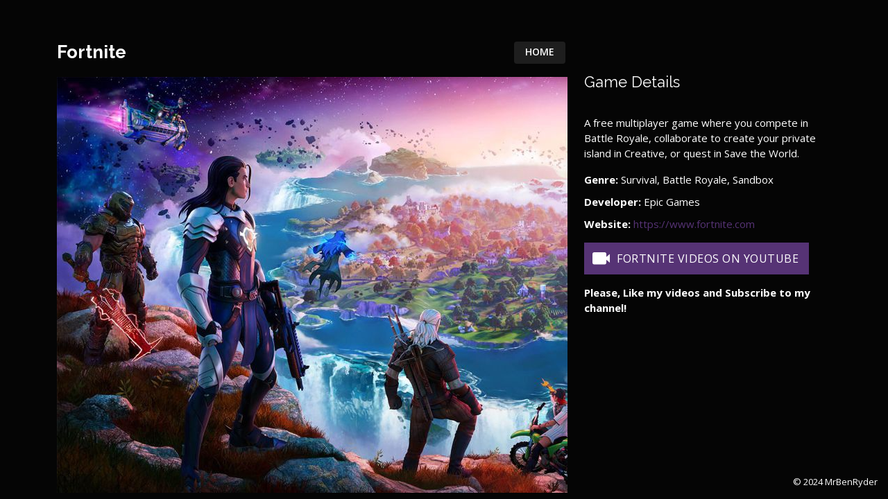

--- FILE ---
content_type: text/html
request_url: https://mrbenryder.com/games-fortnite.html
body_size: 1525
content:
<!DOCTYPE html>
<html lang="en">

<head>
  <meta charset="utf-8">
  <meta name="viewport" content="width=device-width, initial-scale=1.0">

  <title>Fortnite Game - MrBenRyder</title>
  <meta name="description" content="A free multiplayer game where you compete in Battle Royale, collaborate to create your private island in Creative, or quest in Save the World.">
  <meta name="keywords" content="mrbenryder, youtube, youtuber, game, gamer, fortnite">

  <!-- Favicons -->
  <link href="assets/img/favicon.png" rel="icon">
  <link href="assets/img/apple-touch-icon.png" rel="apple-touch-icon">

  <!-- Google Fonts -->
  <link href="https://fonts.googleapis.com/css?family=Open+Sans:300,300i,400,400i,600,600i,700,700i|Raleway:300,300i,400,400i,500,500i,600,600i,700,700i|Poppins:300,300i,400,400i,500,500i,600,600i,700,700i" rel="stylesheet">

  <!-- Vendor CSS Files -->
  <link href="assets/vendor/bootstrap/css/bootstrap.min.css" rel="stylesheet">
  <link href="assets/vendor/bootstrap-icons/bootstrap-icons.css" rel="stylesheet">
  <link href="assets/vendor/boxicons/css/boxicons.min.css" rel="stylesheet">
  <link href="assets/vendor/glightbox/css/glightbox.min.css" rel="stylesheet">
  <link href="assets/vendor/remixicon/remixicon.css" rel="stylesheet">
  <link href="assets/vendor/swiper/swiper-bundle.min.css" rel="stylesheet">

  <!-- Template Main CSS File -->
  <link href="assets/css/style.css" rel="stylesheet">

  <!-- Google tag (gtag.js) -->
  <script async src="https://www.googletagmanager.com/gtag/js?id=G-QY6EJ2H6LR"></script>
  <script>window.dataLayer=window.dataLayer||[];function gtag(){dataLayer.push(arguments);}gtag('js',new Date());gtag('config','G-QY6EJ2H6LR');</script>

</head>

<body>

  <main id="main">

    <!-- ======= Games Details ======= -->
    <div id="portfolio-details" class="portfolio-details">
      <div class="container">

        <div class="row">

          <div class="col-lg-8">
            <!-- <h2 class="portfolio-title">Fortnite</h2> -->
            <div class="row">
              <div class="col-9">
                <h2 class="portfolio-title">Fortnite</h2>
              </div>
              <div class="col-3">
                <a href="/" target="_top" class="btn-home">Home</a>
              </div>
            </div>

            <div class="portfolio-details-slider swiper">
              <div class="swiper-wrapper align-items-center">

                <div class="swiper-slide">
                  <img src="assets/img/games/fortnite.jpg" alt="">
                </div>

                <div class="swiper-slide">
                  <img src="assets/img/games/fortnite.jpg" alt="">
                </div>

                <div class="swiper-slide">
                  <img src="assets/img/games/fortnite.jpg" alt="">
                </div>

              </div>
              <div class="swiper-pagination"></div>
            </div>

          </div>

          <div class="col-lg-4 portfolio-info">
            <h3>Game Details</h3>
            <p>A free multiplayer game where you compete in Battle Royale, collaborate to create your private island in Creative, or quest in Save the World.</p>
			<ul>
              <li><strong>Genre:</strong> Survival, Battle Royale, Sandbox</li>
              <li><strong>Developer:</strong> Epic Games</li>
              <li><strong>Website:</strong> <a href="https://www.fortnite.com" target="_blank">https://www.fortnite.com</a></li>
            </ul>
			<a href="https://www.youtube.com/@MrBenRyderYT?sub_confirmation=1" target="_blank" class="btn-purple"><i class="bx bxs-video"></i> Fortnite Videos on YouTube</a>
            <p><strong>Please, Like my videos and Subscribe to my channel!</strong><br>
              <script src="https://apis.google.com/js/platform.js"></script>
              <div class="g-ytsubscribe" data-channelid="UCpAWzEFttFx0sNlK8AogmLQ" data-layout="default" data-theme="dark" data-count="hidden"></div>
            </p>
          </div>

        </div>

      </div>
    </div><!-- End Games Details -->

  </main><!-- End #main -->

  <div class="credits">
    &copy; 2024 MrBenRyder
  </div>

  <!-- Vendor JS Files -->
  <script src="assets/vendor/purecounter/purecounter_vanilla.js"></script>
  <script src="assets/vendor/bootstrap/js/bootstrap.bundle.min.js"></script>
  <script src="assets/vendor/glightbox/js/glightbox.min.js"></script>
  <script src="assets/vendor/isotope-layout/isotope.pkgd.min.js"></script>
  <script src="assets/vendor/swiper/swiper-bundle.min.js"></script>
  <script src="assets/vendor/waypoints/noframework.waypoints.js"></script>
  <script src="assets/vendor/php-email-form/validate.js"></script>

  <!-- Template Main JS File -->
  <script src="assets/js/main.js"></script>

</body>
</html>

--- FILE ---
content_type: text/html; charset=utf-8
request_url: https://accounts.google.com/o/oauth2/postmessageRelay?parent=https%3A%2F%2Fmrbenryder.com&jsh=m%3B%2F_%2Fscs%2Fabc-static%2F_%2Fjs%2Fk%3Dgapi.lb.en.2kN9-TZiXrM.O%2Fd%3D1%2Frs%3DAHpOoo_B4hu0FeWRuWHfxnZ3V0WubwN7Qw%2Fm%3D__features__
body_size: 160
content:
<!DOCTYPE html><html><head><title></title><meta http-equiv="content-type" content="text/html; charset=utf-8"><meta http-equiv="X-UA-Compatible" content="IE=edge"><meta name="viewport" content="width=device-width, initial-scale=1, minimum-scale=1, maximum-scale=1, user-scalable=0"><script src='https://ssl.gstatic.com/accounts/o/2580342461-postmessagerelay.js' nonce="eNyKGKrq1HNim-d-m9CU7Q"></script></head><body><script type="text/javascript" src="https://apis.google.com/js/rpc:shindig_random.js?onload=init" nonce="eNyKGKrq1HNim-d-m9CU7Q"></script></body></html>

--- FILE ---
content_type: text/css
request_url: https://mrbenryder.com/assets/css/style.css
body_size: 26578
content:
/*--------------------------------------------------------------
# General
--------------------------------------------------------------*/

/* Firefox */
html {
  scrollbar-color: #563375 black;
  scrollbar-width: thin;
}

/* WebKit and Chrome */
::-webkit-scrollbar {
  width: 8px;
  height: 8px;
  background-color: black;
}

::-webkit-scrollbar-thumb {
  background: #563375;
  border-radius: 5px;
}

body {
  font-family: "Open Sans", sans-serif;
  background-color: #191919;
  color: #fff;
  position: relative;
  background: transparent;
}

body::before {
  content: "";
  position: fixed;
  background: #191919;
  /*background: #191919 url("../img/bg.jpeg") top right no-repeat;*/
  background-size: cover;
  left: 0;
  right: 0;
  top: 0;
  height: 100vh;
  z-index: -1;
}

::selection {
  color: #fff;
  background: #563375;
}

.gslide-external {
  background: #000;
}

@media (min-width: 1024px) {
  body::before {
    background-attachment: fixed;
  }
}

a {
  color: #563375;
  text-decoration: none;
}

a:hover {
  color: #8A34AF;
  text-decoration: none;
}

h1,
h2,
h3,
h4,
h5,
h6 {
  font-family: "Raleway", sans-serif;
}


/*--------------------------------------------------------------
# Buttons
--------------------------------------------------------------*/
.btn-purple {
  width: max-content;
  text-transform: uppercase;
  font-weight: 500;
  font-size: 16px;
  letter-spacing: 0.5px;
  display: inline-block;
  padding: 8px 15px 8px 10px;
  transition: 0.5s;
  border: 0;
  background: #563375;
  color: #fff;
  outline: none;
}

.btn-purple:hover {
  color: #fff;
  background: #8A34AF;
  border-color: #8A34AF;
}

.btn-purple i {
  font-size: 30px;
  margin-right: 2px;
  vertical-align: -7px;
}

.btn-home {
  cursor: pointer;
  display: inline-block;
  padding: 8px 16px 10px 16px;
  font-size: 14px;
  font-weight: 600;
  line-height: 1;
  text-transform: uppercase;
  color: #fff;
  background: rgba(255, 255, 255, 0.1);
  margin: 0 3px 10px 3px;
  transition: all 0.3s ease-in-out;
  border-radius: 4px;
  float: right;
}

.btn-home:hover {
  color: #fff;
  background: #563375;
}

/*--------------------------------------------------------------
# Header
--------------------------------------------------------------*/
#header {
  transition: ease-in-out 0.3s;
  position: relative;
  height: 100vh;
  display: flex;
  align-items: center;
  z-index: 997;
  overflow-y: auto;
}

#header * {
  transition: ease-in-out 0.3s;
}

#header h1 {
  font-size: 48px;
  margin: 0;
  padding: 0;
  line-height: 1;
  font-weight: 700;
  font-family: "Poppins", sans-serif;
}

#header h1 a,
#header h1 a:hover {
  color: #fff;
  line-height: 1;
  display: inline-block;
}

#header h2 {
  font-size: 24px;
  margin-top: 20px;
  color: rgba(255, 255, 255, 0.8);
}

#header h2 span {
  color: #fff;
  border-bottom: 2px solid #563375;
  padding-bottom: 6px;
}

#header img {
  padding: 0;
  margin: 0;
  display: none;
}

#header #logo {
  visibility: hidden;
}

#header .social-links {
  margin-top: 40px;
  margin-bottom: 40px;
  display: flex;
}

#header .social-links a {
  font-size: 16px;
  display: flex;
  justify-content: center;
  align-items: center;
  background: rgba(255, 255, 255, 0.1);
  color: #fff;
  line-height: 1;
  margin-right: 8px;
  border-radius: 50%;
  width: 40px;
  height: 40px;
}

#header .social-links a:hover {
  background: #563375;
}

@media (max-width: 992px) {
  #header h1 {
    font-size: 36px;
  }

  #header h2 {
    font-size: 20px;
    line-height: 30px;
  }

  #header .social-links {
    margin-top: 15px;
  }

  #header .container {
    display: flex;
    flex-direction: column;
    align-items: center;
  }
}

/* Header Top */
#header.header-top {
  height: 80px;
  position: fixed;
  left: 0;
  top: 0;
  right: 0;
  background: rgba(0, 0, 0, 0.9);
}

#header.header-top .social-links,
#header.header-top h2 {
  display: none;
}

#header.header-top h1 {
  margin-right: auto;
  font-size: 36px;
}

#header.header-top .container {
  display: flex;
  align-items: center;
}

#header.header-top .navbar {
  margin: 0;
  padding-right: 30px;
}

#header.header-top img {
  height: 60px;
  display: block;
}

@media (max-width: 768px) {
  #header.header-top {
    height: 60px;
  }

  #header.header-top h1 {
    font-size: 26px;
  }
}

@media (max-width: 1199px) {
  #header.header-top .navbar {
    padding-right: 20px;
  }

  #header.header-top .navbar li+li {
    margin-left: 20px;
  }
}

/*--------------------------------------------------------------
# Navigation Menu
--------------------------------------------------------------*/
/**
* Desktop Navigation 
*/
.navbar {
  padding: 0;
  margin-top: 35px;
}

.navbar ul {
  margin: 0;
  padding: 0;
  display: flex;
  list-style: none;
  align-items: center;
}

.navbar li {
  position: relative;
}

.navbar li+li {
  margin-left: 30px;
}

.navbar a,
.navbar a:focus {
  display: flex;
  align-items: center;
  justify-content: space-between;
  padding: 0;
  font-family: "Poppins", sans-serif;
  font-size: 16px;
  font-weight: 400;
  color: rgba(255, 255, 255, 0.7);
  white-space: nowrap;
  transition: 0.3s;
}

.navbar a i,
.navbar a:focus i {
  font-size: 12px;
  line-height: 0;
  margin-left: 5px;
}

.navbar a:before {
  content: "";
  position: absolute;
  width: 0;
  height: 2px;
  bottom: -4px;
  left: 0;
  background-color: #563375;
  visibility: hidden;
  width: 0px;
  transition: all 0.3s ease-in-out 0s;
}

.navbar a:hover:before,
.navbar li:hover>a:before,
.navbar .active:before {
  visibility: visible;
  width: 25px;
}

.navbar a:hover,
.navbar .active,
.navbar .active:focus,
.navbar li:hover>a {
  color: #fff;
}

/**
* Mobile Navigation 
*/
.mobile-nav-toggle {
  color: #fff;
  font-size: 28px;
  cursor: pointer;
  display: none;
  line-height: 0;
  transition: 0.5s;
  position: fixed;
  right: 15px;
  top: 15px;
}

@media (max-width: 991px) {
  .mobile-nav-toggle {
    display: block;
  }

  .navbar ul {
    display: none;
  }
}

.navbar-mobile {
  position: fixed;
  overflow: hidden;
  top: 0;
  right: 0;
  left: 0;
  bottom: 0;
  background: rgba(0, 0, 0, 0.9);
  transition: 0.3s;
  z-index: 999;
  margin-top: 0;
}

.navbar-mobile .mobile-nav-toggle {
  position: absolute;
  top: 15px;
  right: 15px;
}

.navbar-mobile ul {
  display: block;
  position: absolute;
  top: 55px;
  right: 15px;
  bottom: 45px;
  left: 15px;
  padding: 10px 0;
  overflow-y: auto;
  transition: 0.3s;
  border: 2px solid rgba(255, 255, 255, 0.2);
}

.navbar-mobile li {
  padding: 12px 20px;
}

.navbar-mobile li+li {
  margin: 0;
}

.navbar-mobile a,
.navbar-mobile a:focus {
  font-size: 16px;
  position: relative;
}

/*--------------------------------------------------------------
# Sections General
--------------------------------------------------------------*/
section {
  overflow: hidden;
  position: absolute;
  width: 100%;
  top: 140px;
  bottom: 100%;
  opacity: 0;
  transition: ease-in-out 0.4s;
  z-index: 2;
}

section.section-show {
  top: 100px;
  bottom: auto;
  opacity: 1;
  padding-bottom: 45px;
}

section .container {
  background: rgba(0, 0, 0, 0.9);
  padding: 30px;
}

@media (max-width: 768px) {
  section {
    top: 120px;
  }

  section.section-show {
    top: 80px;
  }
}

.section-title h2 {
  font-size: 14px;
  font-weight: 500;
  padding: 0;
  line-height: 1px;
  margin: 0 0 20px 0;
  letter-spacing: 2px;
  text-transform: uppercase;
  color: #aaaaaa;
  font-family: "Poppins", sans-serif;
}

.section-title h2::after {
  content: "";
  width: 120px;
  height: 1px;
  display: inline-block;
  background: #563375;
  margin: 4px 10px;
}

.section-title p {
  margin: 0;
  margin: -15px 0 15px 0;
  font-size: 36px;
  font-weight: 700;
  text-transform: uppercase;
  font-family: "Poppins", sans-serif;
  color: #fff;
}

@media (max-width: 575px) {
  .section-title p {
    font-size: 18px;
  }
}

/*--------------------------------------------------------------
# About
--------------------------------------------------------------*/
.about-me .content h3 {
  font-weight: 700;
  font-size: 26px;
  color: #563375;
  margin-bottom: 20px;
}

.about-me .content ul {
  list-style: none;
  padding: 0;
}

.about-me .content ul li {
  margin-bottom: 20px;
  display: flex;
  align-items: center;
}

.about-me .content ul strong {
  margin-right: 10px;
}

.about-me .content ul i {
  font-size: 16px;
  margin-right: 5px;
  color: #563375;
  line-height: 0;
}

.about-me .content p:last-child {
  margin-bottom: 0;
}

/*--------------------------------------------------------------
# Counts
--------------------------------------------------------------*/
.counts {
  padding: 70px 0 60px;
}

.counts .count-box {
  padding: 30px 30px 25px 30px;
  width: 100%;
  position: relative;
  text-align: center;
  background: rgba(255, 255, 255, 0.08);
}

.counts .count-box i {
  position: absolute;
  top: -25px;
  left: 50%;
  transform: translateX(-50%);
  font-size: 24px;
  background: rgba(255, 255, 255, 0.1);
  padding: 12px;
  color: #563375;
  border-radius: 50px;
  line-height: 0;
}

.counts .count-box span {
  font-size: 36px;
  display: block;
  font-weight: 600;
  color: #fff;
}

.counts .count-box p {
  padding: 0;
  margin: 0;
  font-family: "Raleway", sans-serif;
  font-size: 14px;
}

/*--------------------------------------------------------------
# Skills
--------------------------------------------------------------*/
.skills .progress {
  height: 60px;
  display: block;
  background: none;
  border-radius: 0;
}

.skills .progress .skill {
  padding: 10px 0;
  margin: 0;
  text-transform: uppercase;
  display: block;
  font-weight: 600;
  font-family: "Poppins", sans-serif;
  color: #fff;
}

.skills .progress .skill .val {
  float: right;
  font-style: normal;
}

.skills .progress-bar-wrap {
  background: rgba(255, 255, 255, 0.2);
}

.skills .progress-bar {
  width: 1px;
  height: 10px;
  transition: 0.9s;
  background-color: #563375;
}

/*--------------------------------------------------------------
# Interests
--------------------------------------------------------------*/
.interests .icon-box {
  display: flex;
  align-items: center;
  padding: 20px;
  background: rgba(255, 255, 255, 0.08);
  transition: ease-in-out 0.3s;
}

.interests .icon-box i {
  font-size: 32px;
  padding-right: 10px;
  line-height: 1;
}

.interests .icon-box h3 {
  font-weight: 700;
  margin: 0;
  padding: 0;
  line-height: 1;
  font-size: 16px;
  color: #fff;
}

.interests .icon-box:hover {
  background: rgba(255, 255, 255, 0.12);
}

/*--------------------------------------------------------------
# Testimonials
--------------------------------------------------------------*/
.testimonials .testimonials-carousel,
.testimonials .testimonials-slider {
  overflow: hidden;
}

.testimonials .testimonial-item {
  box-sizing: content-box;
  min-height: 320px;
}

.testimonials .testimonial-item .testimonial-img {
  width: 90px;
  border-radius: 50%;
  margin: -40px 0 0 40px;
  position: relative;
  z-index: 2;
  border: 6px solid rgba(255, 255, 255, 0.12);
}

.testimonials .testimonial-item h3 {
  font-size: 18px;
  font-weight: bold;
  margin: 10px 0 5px 45px;
  color: #fff;
}

.testimonials .testimonial-item h4 {
  font-size: 14px;
  color: #999;
  margin: 0 0 0 45px;
}

.testimonials .testimonial-item .quote-icon-left,
.testimonials .testimonial-item .quote-icon-right {
  color: rgba(255, 255, 255, 0.25);
  font-size: 26px;
}

.testimonials .testimonial-item .quote-icon-left {
  display: inline-block;
  left: -5px;
  position: relative;
}

.testimonials .testimonial-item .quote-icon-right {
  display: inline-block;
  right: -5px;
  position: relative;
  top: 10px;
}

.testimonials .testimonial-item p {
  font-style: italic;
  margin: 0 15px 0 15px;
  padding: 20px 20px 60px 20px;
  background: rgba(255, 255, 255, 0.1);
  position: relative;
  border-radius: 6px;
  position: relative;
  z-index: 1;
}

.testimonials .swiper-pagination {
  margin-top: 20px;
  position: relative;
}

.testimonials .swiper-pagination .swiper-pagination-bullet {
  width: 12px;
  height: 12px;
  opacity: 1;
  background-color: rgba(255, 255, 255, 0.3);
}

.testimonials .swiper-pagination .swiper-pagination-bullet-active {
  background-color: #563375;
}

/*--------------------------------------------------------------
# Resume
--------------------------------------------------------------*/
.resume .resume-title {
  font-size: 26px;
  font-weight: 700;
  margin-top: 20px;
  margin-bottom: 20px;
  color: #fff;
}

.resume .resume-item {
  padding: 0 0 20px 20px;
  margin-top: -2px;
  border-left: 2px solid rgba(255, 255, 255, 0.2);
  position: relative;
}

.resume .resume-item h4 {
  line-height: 18px;
  font-size: 18px;
  font-weight: 600;
  text-transform: uppercase;
  font-family: "Poppins", sans-serif;
  color: #563375;
  margin-bottom: 10px;
}

.resume .resume-item h5 {
  font-size: 16px;
  background: rgba(255, 255, 255, 0.15);
  padding: 5px 15px;
  display: inline-block;
  font-weight: 600;
  margin-bottom: 10px;
}

.resume .resume-item ul {
  padding-left: 20px;
}

.resume .resume-item ul li {
  padding-bottom: 10px;
}

.resume .resume-item:last-child {
  padding-bottom: 0;
}

.resume .resume-item::before {
  content: "";
  position: absolute;
  width: 16px;
  height: 16px;
  border-radius: 50px;
  left: -9px;
  top: 0;
  background: #563375;
  border: 2px solid #563375;
}

/*--------------------------------------------------------------
# Services
--------------------------------------------------------------*/
.services .icon-box {
  text-align: center;
  background: rgba(204, 204, 204, 0.1);
  padding: 80px 20px;
  transition: all ease-in-out 0.3s;
}

.services .icon-box .icon {
  margin: 0 auto;
  width: 64px;
  height: 64px;
  background: #563375;
  border-radius: 5px;
  transition: all 0.3s ease-out 0s;
  display: flex;
  align-items: center;
  justify-content: center;
  margin-bottom: 20px;
  transform-style: preserve-3d;
}

.services .icon-box .icon i {
  color: #fff;
  font-size: 28px;
}

.services .icon-box .icon::before {
  position: absolute;
  content: "";
  left: -8px;
  top: -8px;
  height: 100%;
  width: 100%;
  background: rgba(255, 255, 255, 0.15);
  border-radius: 5px;
  transition: all 0.3s ease-out 0s;
  transform: translateZ(-1px);
}

.services .icon-box h4 {
  font-weight: 700;
  margin-bottom: 15px;
  font-size: 24px;
}

.services .icon-box h4 a {
  color: #fff;
}

.services .icon-box p {
  line-height: 24px;
  font-size: 14px;
  margin-bottom: 0;
}

.services .icon-box:hover {
  background: #563375;
  border-color: #563375;
}

.services .icon-box:hover .icon {
  background: #fff;
}

.services .icon-box:hover .icon i {
  color: #563375;
}

.services .icon-box:hover .icon::before {
  background: #8A34AF;
}

.services .icon-box:hover h4 a,
.services .icon-box:hover p {
  color: #fff;
}

/*--------------------------------------------------------------
# Portfolio
--------------------------------------------------------------*/
.portfolio .portfolio-item {
  margin-bottom: 30px;
}

.portfolio #portfolio-flters {
  padding: 0;
  margin: 0 auto 15px auto;
  list-style: none;
  text-align: center;
  border-radius: 50px;
  padding: 2px 15px;
}

.portfolio #portfolio-flters li {
  cursor: pointer;
  display: inline-block;
  padding: 8px 16px 10px 16px;
  font-size: 14px;
  font-weight: 600;
  line-height: 1;
  text-transform: uppercase;
  color: #fff;
  background: rgba(255, 255, 255, 0.1);
  margin: 0 3px 10px 3px;
  transition: all 0.3s ease-in-out;
  border-radius: 4px;
}

.portfolio #portfolio-flters li:hover,
.portfolio #portfolio-flters li.filter-active {
  background: #563375;
}

.portfolio #portfolio-flters li:last-child {
  margin-right: 0;
}

.portfolio .portfolio-wrap {
  transition: 0.3s;
  position: relative;
  overflow: hidden;
  z-index: 1;
  background: rgba(0, 0, 0, 0.6);
}

.portfolio .portfolio-wrap::before {
  content: "";
  background: rgba(0, 0, 0, 0.6);
  position: absolute;
  left: 30px;
  right: 30px;
  top: 30px;
  bottom: 30px;
  transition: all ease-in-out 0.3s;
  z-index: 2;
  opacity: 0;
}

.portfolio .portfolio-wrap .portfolio-info {
  opacity: 0;
  position: absolute;
  top: 0;
  left: 0;
  right: 0;
  bottom: 0;
  text-align: center;
  z-index: 3;
  transition: all ease-in-out 0.3s;
  display: flex;
  flex-direction: column;
  justify-content: center;
  align-items: center;
}

.portfolio .portfolio-wrap .portfolio-info::before {
  display: block;
  content: "";
  width: 48px;
  height: 48px;
  position: absolute;
  top: 35px;
  left: 35px;
  border-top: 3px solid #fff;
  border-left: 3px solid #fff;
  transition: all 0.5s ease 0s;
  z-index: 9994;
}

.portfolio .portfolio-wrap .portfolio-info::after {
  display: block;
  content: "";
  width: 48px;
  height: 48px;
  position: absolute;
  bottom: 35px;
  right: 35px;
  border-bottom: 3px solid #fff;
  border-right: 3px solid #fff;
  transition: all 0.5s ease 0s;
  z-index: 9994;
}

.portfolio .portfolio-wrap .portfolio-info h4 {
  font-size: 20px;
  color: #fff;
  font-weight: 600;
}

.portfolio .portfolio-wrap .portfolio-info p {
  color: #ffffff;
  font-size: 14px;
  text-transform: uppercase;
  padding: 0;
  margin: 0;
}

.portfolio .portfolio-wrap .portfolio-links {
  text-align: center;
  z-index: 4;
}

.portfolio .portfolio-wrap .portfolio-links a {
  color: #fff;
  margin: 0 2px;
  font-size: 28px;
  display: inline-block;
  transition: 0.3s;
}

.portfolio .portfolio-wrap .portfolio-links a:hover {
  color: #563375;
}

.portfolio .portfolio-wrap:hover::before {
  top: 0;
  left: 0;
  right: 0;
  bottom: 0;
  opacity: 1;
}

.portfolio .portfolio-wrap:hover .portfolio-info {
  opacity: 1;
}

.portfolio .portfolio-wrap:hover .portfolio-info::before {
  top: 15px;
  left: 15px;
}

.portfolio .portfolio-wrap:hover .portfolio-info::after {
  bottom: 15px;
  right: 15px;
}

/*--------------------------------------------------------------
# Portfolio Details
--------------------------------------------------------------*/
.portfolio-details {
  padding-top: 40px;
  background: rgba(0, 0, 0, 0.8);
  position: fixed;
  left: 0;
  right: 0;
  top: 0;
  bottom: 0;
  overflow-y: auto;
}

.portfolio-details .container {
  padding-top: 20px;
  padding-bottom: 40px;
}

.portfolio-details .portfolio-title {
  font-size: 26px;
  font-weight: 700;
  margin-bottom: 20px;
}

.portfolio-details .portfolio-info {
  padding-top: 45px;
}

.portfolio-details .portfolio-info h3 {
  font-size: 22px;
  font-weight: 400;
  margin-bottom: 20px;
}

.portfolio-details .portfolio-info ul {
  list-style: none;
  padding: 0;
  font-size: 15px;
}

.portfolio-details .portfolio-info ul li+li {
  margin-top: 10px;
}

.portfolio-details .portfolio-info p {
  font-size: 15px;
  padding: 15px 0 0 0;
}

@media (max-width: 992px) {
  .portfolio-details .portfolio-info {
    padding-top: 20px;
  }
}

.portfolio-details .swiper-pagination {
  margin-top: 20px;
  position: relative;
}

.portfolio-details .swiper-pagination .swiper-pagination-bullet {
  width: 12px;
  height: 12px;
  opacity: 1;
  background-color: rgba(255, 255, 255, 0.3);
}

.portfolio-details .swiper-pagination .swiper-pagination-bullet-active {
  background-color: #563375;
}

/*--------------------------------------------------------------
# Contact
--------------------------------------------------------------*/
.contact .info-box {
  color: #444444;
  padding: 20px;
  width: 100%;
  background: rgba(255, 255, 255, 0.08);
}

.contact .info-box i.bx {
  font-size: 24px;
  color: #563375;
  border-radius: 50%;
  padding: 14px;
  float: left;
  background: rgba(255, 255, 255, 0.1);
}

.contact .info-box h3 {
  font-size: 20px;
  color: rgba(255, 255, 255, 0.5);
  font-weight: 700;
  margin: 0 0 8px 68px;
}

.contact .info-box p {
  padding: 0;
  color: #fff;
  line-height: 24px;
  font-size: 14px;
  margin: 0 0 0 68px;
}

.contact .info-box .social-links {
  margin: 5px 0 0 68px;
  display: flex;
}

.contact .info-box .social-links a {
  font-size: 18px;
  display: inline-block;
  color: #fff;
  line-height: 1;
  margin-right: 12px;
  transition: 0.3s;
}

.contact .info-box .social-links a:hover {
  color: #563375;
}

.contact .php-email-form {
  padding: 30px;
  background: rgba(255, 255, 255, 0.08);
}

.contact .php-email-form .error-message {
  display: none;
  background: rgba(255, 255, 255, 0.08);
  background: #563375;
  text-align: left;
  padding: 15px;
  font-weight: 600;
}

.contact .php-email-form .error-message br+br {
  margin-top: 25px;
}

.contact .php-email-form .sent-message {
  display: none;
  background: rgba(255, 255, 255, 0.08);
  background: #563375;
  text-align: center;
  padding: 15px;
  font-weight: 600;
}

.contact .php-email-form .loading {
  display: none;
  background: rgba(255, 255, 255, 0.08);
  text-align: center;
  padding: 15px;
}

.contact .php-email-form .loading:before {
  content: "";
  display: inline-block;
  border-radius: 50%;
  width: 24px;
  height: 24px;
  margin: 0 10px -6px 0;
  border: 3px solid #563375;
  border-top-color: #eee;
  -webkit-animation: animate-loading 1s linear infinite;
  animation: animate-loading 1s linear infinite;
}

.contact .php-email-form input,
.contact .php-email-form textarea {
  border-radius: 0;
  box-shadow: none;
  font-size: 14px;
  background: rgba(255, 255, 255, 0.08);
  border: 0;
  transition: 0.3s;
  color: #fff;
}

.contact .php-email-form input:focus,
.contact .php-email-form textarea:focus {
  background-color: rgba(255, 255, 255, 0.11);
}

.contact .php-email-form input::-moz-placeholder,
.contact .php-email-form textarea::-moz-placeholder {
  color: rgba(255, 255, 255, 0.3);
  opacity: 1;
}

.contact .php-email-form input::placeholder,
.contact .php-email-form textarea::placeholder {
  color: rgba(255, 255, 255, 0.3);
  opacity: 1;
}

.contact .php-email-form input {
  padding: 10px 15px;
}

.contact .php-email-form textarea {
  padding: 12px 15px;
}

.contact .php-email-form button[type=submit] {
  background: #563375;
  border: 0;
  padding: 10px 30px;
  color: #fff;
  transition: 0.4s;
  border-radius: 0px;
}

.contact .php-email-form button[type=submit]:hover {
  background: #8A34AF;
}

@-webkit-keyframes animate-loading {
  0% {
    transform: rotate(0deg);
  }

  100% {
    transform: rotate(360deg);
  }
}

@keyframes animate-loading {
  0% {
    transform: rotate(0deg);
  }

  100% {
    transform: rotate(360deg);
  }
}

/*--------------------------------------------------------------
# Credits
--------------------------------------------------------------*/
.credits {
  position: fixed;
  right: 0;
  left: 0;
  bottom: 0;
  padding: 15px;
  text-align: right;
  font-size: 13px;
  color: #fff;
  z-index: 999;
}

@media (max-width: 992px) {
  .credits {
    text-align: center;
    padding: 10px;
    background: rgba(0, 0, 0, 0.8);
  }
}

.credits a {
  color: #563375;
  transition: 0.3s;
}

.credits a:hover {
  color: #fff;
}

/*--------------------------------------------------------------
# Audio Controls
--------------------------------------------------------------*/

#audioControls {
  display: inline;
  margin-right: 5px;
}

.btn-volumn:not(.active) .vol-nonmute,
.btn-volumn.active .vol-mute {
  display: none;
}

#audioControls button {
  width: max-content;
  text-transform: uppercase;
  font-weight: 500;
  font-size: 16px;
  letter-spacing: 0.5px;
  display: inline-block;
  padding: 0px 15px 0px 10px;
  margin: 5px 0;
  transition: 0.5s;
  border: 0;
  background: #563375;
  color: #fff;
  outline: none;
}

#audioControls button:hover {
  background: #8A34AF;
  border-color: #8A34AF;
}

#audioControls i {
  font-size: 30px;
  margin-right: 2px;
  vertical-align: -5px;
}

/*--------------------------------------------------------------
# Support Button
--------------------------------------------------------------*/

.btn-support {
  width: max-content;
  text-transform: uppercase;
  font-weight: 500;
  font-size: 16px;
  letter-spacing: 0.5px;
  display: inline-block;
  padding: 0px 15px 0px 10px;
  margin: 5px 0;
  transition: 0.5s;
  border: 0;
  background: #563375;
  color: #fff;
  outline: none;
}

.btn-support:hover {
  background: #8A34AF;
  border-color: #8A34AF;
}

.btn-support i {
  font-size: 30px;
  margin-right: 2px;
  vertical-align: -5px;
}

@media (max-width: 1199px) {
  #header.header-top #audioControls button,
  #header.header-top .btn-support,
  .btn-purple {
    font-size: 13px;
	padding: 5px 15px 5px 10px;
	margin-right: 0px;
  }

  #header.header-top #audioControls i,
  #header.header-top .btn-support i,
  .btn-purple i {
    font-size: 20px;
	vertical-align: -3px;
  }
}

@media (max-width: 992px) {
  #header.header-top #audioControls,
  #header.header-top #supportButton {
    display: none;
  }
}

/*--------------------------------------------------------------
# Popover Style
--------------------------------------------------------------*/

.popover {
  border: 5px solid #563375;
}

.popover-header {
  color: #FFFFFF;
  background-color: #282828;
  border-bottom: 1px solid #563375;
  border-radius: 0px;
  font-weight: 700;
  text-align: center;
}

.popover-body {
  color: #FFFFFF;
  background-color: #282828;
}

@media (max-width: 575px) {
  .popover-body {
    font-size: 11px;
  }
}

.bs-popover-auto[data-popper-placement^="right"] > .popover-arrow::before, .bs-popover-end > .popover-arrow::before {
  left: -4px;
  border-right-color: #563375;
}

.bs-popover-auto[data-popper-placement^="right"] > .popover-arrow::after, .bs-popover-end > .popover-arrow::after {
  left: -4px;
  border-right-color: #563375;
}

.bs-popover-auto[data-popper-placement^="bottom"] > .popover-arrow::before, .bs-popover-bottom > .popover-arrow::before {
  top: -4px;
  border-bottom-color: #563375;
}

.bs-popover-auto[data-popper-placement^="bottom"] > .popover-arrow::after, .bs-popover-bottom > .popover-arrow::after {
  top: -4px;
  border-bottom-color: #563375;
}

.bs-popover-auto[data-popper-placement^="bottom"] .popover-header::before, .bs-popover-bottom .popover-header::before {
  border-bottom: 0;
}

.bs-popover-auto[data-popper-placement^="top"] > .popover-arrow::before, .bs-popover-bottom > .popover-arrow::before {
  bottom: -4px;
  border-top-color: #563375;
}

.bs-popover-auto[data-popper-placement^="top"] > .popover-arrow::after, .bs-popover-bottom > .popover-arrow::after {
  bottom: -4px;
  border-top-color: #563375;
}

.bs-popover-auto[data-popper-placement^="top"] .popover-header::before, .bs-popover-bottom .popover-header::before {
  border-top: 0;
}

--- FILE ---
content_type: application/javascript
request_url: https://mrbenryder.com/assets/js/main.js
body_size: 5982
content:
/**
* Template Name: Personal - v4.10.0
* Template URL: https://bootstrapmade.com/personal-free-resume-bootstrap-template/
* Author: BootstrapMade.com
* License: https://bootstrapmade.com/license/
*/
(function() {
  "use strict";

  /**
   * Easy selector helper function
   */
  const select = (el, all = false) => {
    el = el.trim()
    if (all) {
      return [...document.querySelectorAll(el)]
    } else {
      return document.querySelector(el)
    }
  }

  /**
   * Easy event listener function
   */
  const on = (type, el, listener, all = false) => {
    let selectEl = select(el, all)

    if (selectEl) {
      if (all) {
        selectEl.forEach(e => e.addEventListener(type, listener))
      } else {
        selectEl.addEventListener(type, listener)
      }
    }
  }

  /**
   * Scrolls to an element with header offset
   */
  const scrollto = (el) => {
    window.scrollTo({
      top: 0,
      behavior: 'smooth'
    })
  }

  /**
   * Mobile nav toggle
   */
  on('click', '.mobile-nav-toggle', function(e) {
    select('#navbar').classList.toggle('navbar-mobile')
    this.classList.toggle('bi-list')
    this.classList.toggle('bi-x')
  })

  /**
   * Scrool with ofset on links with a class name .scrollto
   */
  on('click', '#navbar .nav-link', function(e) {
    let section = select(this.hash)
    if (section) {
      e.preventDefault()

      let navbar = select('#navbar')
      let header = select('#header')
      let sections = select('section', true)
      let navlinks = select('#navbar .nav-link', true)

      navlinks.forEach((item) => {
        item.classList.remove('active')
      })

      this.classList.add('active')

      if (navbar.classList.contains('navbar-mobile')) {
        navbar.classList.remove('navbar-mobile')
        let navbarToggle = select('.mobile-nav-toggle')
        navbarToggle.classList.toggle('bi-list')
        navbarToggle.classList.toggle('bi-x')
      }

      if (this.hash == '#header') {
        header.classList.remove('header-top')
        sections.forEach((item) => {
          item.classList.remove('section-show')
        })
        return;
      }

      if (!header.classList.contains('header-top')) {
        header.classList.add('header-top')
        setTimeout(function() {
          sections.forEach((item) => {
            item.classList.remove('section-show')
          })
          section.classList.add('section-show')

        }, 350);
      } else {
        sections.forEach((item) => {
          item.classList.remove('section-show')
        })
        section.classList.add('section-show')
      }

      scrollto(this.hash)
    }
  }, true)

  /**
   * Activate/show sections on load with hash links
   */
  window.addEventListener('load', () => {
    if (window.location.hash) {
      let initial_nav = select(window.location.hash)

      if (initial_nav) {
        let header = select('#header')
        let navlinks = select('#navbar .nav-link', true)

        header.classList.add('header-top')

        navlinks.forEach((item) => {
          if (item.getAttribute('href') == window.location.hash) {
            item.classList.add('active')
          } else {
            item.classList.remove('active')
          }
        })

        setTimeout(function() {
          initial_nav.classList.add('section-show')
        }, 350);

        scrollto(window.location.hash)
      }
    }
  });

  /**
   * Skills animation
   */
  let skilsContent = select('.skills-content');
  if (skilsContent) {
    new Waypoint({
      element: skilsContent,
      offset: '80%',
      handler: function(direction) {
        let progress = select('.progress .progress-bar', true);
        progress.forEach((el) => {
          el.style.width = el.getAttribute('aria-valuenow') + '%'
        });
      }
    })
  }

  /**
   * Testimonials slider
   */
  new Swiper('.testimonials-slider', {
    speed: 600,
    loop: true,
    autoplay: {
      delay: 5000,
      disableOnInteraction: false
    },
    slidesPerView: 'auto',
    pagination: {
      el: '.swiper-pagination',
      type: 'bullets',
      clickable: true
    },
    breakpoints: {
      320: {
        slidesPerView: 1,
        spaceBetween: 20
      },

      1200: {
        slidesPerView: 3,
        spaceBetween: 20
      }
    }
  });

  /**
   * Porfolio isotope and filter
   */
  window.addEventListener('load', () => {
    let portfolioContainer = select('.portfolio-container');
    if (portfolioContainer) {
      let portfolioIsotope = new Isotope(portfolioContainer, {
        itemSelector: '.portfolio-item',
        layoutMode: 'fitRows'
      });

      let portfolioFilters = select('#portfolio-flters li', true);

      on('click', '#portfolio-flters li', function(e) {
        e.preventDefault();
        portfolioFilters.forEach(function(el) {
          el.classList.remove('filter-active');
        });
        this.classList.add('filter-active');

        portfolioIsotope.arrange({
          filter: this.getAttribute('data-filter')
        });
      }, true);
    }

  });

  /**
   * Initiate portfolio lightbox 
   */
  const portfolioLightbox = GLightbox({
    selector: '.portfolio-lightbox'
  });

  /**
   * Initiate portfolio details lightbox 
   */
  const portfolioDetailsLightbox = GLightbox({
    selector: '.portfolio-details-lightbox',
    width: '90%',
    height: '90vh'
  });

  /**
   * Portfolio details slider
   */
  new Swiper('.portfolio-details-slider', {
    speed: 400,
    loop: true,
    autoplay: {
      delay: 5000,
      disableOnInteraction: false
    },
    pagination: {
      el: '.swiper-pagination',
      type: 'bullets',
      clickable: true
    }
  });

  /**
   * Initiate Pure Counter 
   */
  new PureCounter();

})()